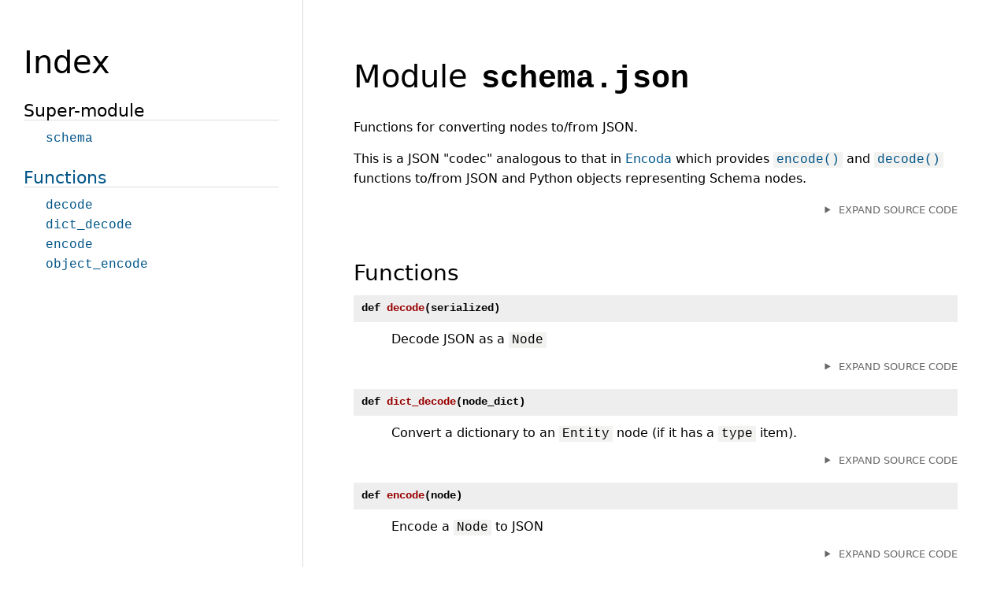

--- FILE ---
content_type: text/html; charset=utf-8
request_url: https://stencila.github.io/schema/py/docs/json.html
body_size: 2942
content:
<!doctype html>
<html lang="en">
<head>
<meta charset="utf-8">
<meta name="viewport" content="width=device-width, initial-scale=1, minimum-scale=1" />
<meta name="generator" content="pdoc 0.7.4" />
<title>schema.json API documentation</title>
<meta name="description" content="Functions for converting nodes to/from JSON …" />
<link href='https://cdnjs.cloudflare.com/ajax/libs/normalize/8.0.0/normalize.min.css' rel='stylesheet'>
<link href='https://cdnjs.cloudflare.com/ajax/libs/10up-sanitize.css/8.0.0/sanitize.min.css' rel='stylesheet'>
<link href="https://cdnjs.cloudflare.com/ajax/libs/highlight.js/9.12.0/styles/github.min.css" rel="stylesheet">
<style>.flex{display:flex !important}body{line-height:1.5em}#content{padding:20px}#sidebar{padding:30px;overflow:hidden}.http-server-breadcrumbs{font-size:130%;margin:0 0 15px 0}#footer{font-size:.75em;padding:5px 30px;border-top:1px solid #ddd;text-align:right}#footer p{margin:0 0 0 1em;display:inline-block}#footer p:last-child{margin-right:30px}h1,h2,h3,h4,h5{font-weight:300}h1{font-size:2.5em;line-height:1.1em}h2{font-size:1.75em;margin:1em 0 .50em 0}h3{font-size:1.4em;margin:25px 0 10px 0}h4{margin:0;font-size:105%}a{color:#058;text-decoration:none;transition:color .3s ease-in-out}a:hover{color:#e82}.title code{font-weight:bold}h2[id^="header-"]{margin-top:2em}.ident{color:#900}pre code{background:#f8f8f8;font-size:.8em;line-height:1.4em}code{background:#f2f2f1;padding:1px 4px;overflow-wrap:break-word}h1 code{background:transparent}pre{background:#f8f8f8;border:0;border-top:1px solid #ccc;border-bottom:1px solid #ccc;margin:1em 0;padding:1ex}#http-server-module-list{display:flex;flex-flow:column}#http-server-module-list div{display:flex}#http-server-module-list dt{min-width:10%}#http-server-module-list p{margin-top:0}.toc ul,#index{list-style-type:none;margin:0;padding:0}#index code{background:transparent}#index h3{border-bottom:1px solid #ddd}#index ul{padding:0}#index h4{font-weight:bold}#index h4 + ul{margin-bottom:.6em}@media (min-width:200ex){#index .two-column{column-count:2}}@media (min-width:300ex){#index .two-column{column-count:3}}dl{margin-bottom:2em}dl dl:last-child{margin-bottom:4em}dd{margin:0 0 1em 3em}#header-classes + dl > dd{margin-bottom:3em}dd dd{margin-left:2em}dd p{margin:10px 0}.name{background:#eee;font-weight:bold;font-size:.85em;padding:5px 10px;display:inline-block;min-width:40%}.name:hover{background:#e0e0e0}.name > span:first-child{white-space:nowrap}.name.class > span:nth-child(2){margin-left:.4em}.inherited{color:#999;border-left:5px solid #eee;padding-left:1em}.inheritance em{font-style:normal;font-weight:bold}.desc h2{font-weight:400;font-size:1.25em}.desc h3{font-size:1em}.desc dt code{background:inherit}.source summary,.git-link-div{color:#666;text-align:right;font-weight:400;font-size:.8em;text-transform:uppercase}.source summary > *{white-space:nowrap;cursor:pointer}.git-link{color:inherit;margin-left:1em}.source pre{max-height:500px;overflow:auto;margin:0}.source pre code{font-size:12px;overflow:visible}.hlist{list-style:none}.hlist li{display:inline}.hlist li:after{content:',\2002'}.hlist li:last-child:after{content:none}.hlist .hlist{display:inline;padding-left:1em}img{max-width:100%}.admonition{padding:.1em .5em;margin-bottom:1em}.admonition-title{font-weight:bold}.admonition.note,.admonition.info,.admonition.important{background:#aef}.admonition.todo,.admonition.versionadded,.admonition.tip,.admonition.hint{background:#dfd}.admonition.warning,.admonition.versionchanged,.admonition.deprecated{background:#fd4}.admonition.error,.admonition.danger,.admonition.caution{background:lightpink}</style>
<style media="screen and (min-width: 700px)">@media screen and (min-width:700px){#sidebar{width:30%}#content{width:70%;max-width:100ch;padding:3em 4em;border-left:1px solid #ddd}pre code{font-size:1em}.item .name{font-size:1em}main{display:flex;flex-direction:row-reverse;justify-content:flex-end}.toc ul ul,#index ul{padding-left:1.5em}.toc > ul > li{margin-top:.5em}}</style>
<style media="print">@media print{#sidebar h1{page-break-before:always}.source{display:none}}@media print{*{background:transparent !important;color:#000 !important;box-shadow:none !important;text-shadow:none !important}a[href]:after{content:" (" attr(href) ")";font-size:90%}a[href][title]:after{content:none}abbr[title]:after{content:" (" attr(title) ")"}.ir a:after,a[href^="javascript:"]:after,a[href^="#"]:after{content:""}pre,blockquote{border:1px solid #999;page-break-inside:avoid}thead{display:table-header-group}tr,img{page-break-inside:avoid}img{max-width:100% !important}@page{margin:0.5cm}p,h2,h3{orphans:3;widows:3}h1,h2,h3,h4,h5,h6{page-break-after:avoid}}</style>
</head>
<body>
<main>
<article id="content">
<header>
<h1 class="title">Module <code>schema.json</code></h1>
</header>
<section id="section-intro">
<p>Functions for converting nodes to/from JSON.</p>
<p>This is a JSON "codec" analogous to that in
<a href="https://github.com/stencila/encoda/blob/v0.85.3/src/codecs/json/index.ts">Encoda</a>
which provides <a title="schema.json.encode" href="#schema.json.encode"><code>encode()</code></a> and <a title="schema.json.decode" href="#schema.json.decode"><code>decode()</code></a> functions to/from JSON and Python
objects representing Schema nodes.</p>
<details class="source">
<summary>
<span>Expand source code</span>
</summary>
<pre><code class="python">&#34;&#34;&#34;
Functions for converting nodes to/from JSON.

This is a JSON &#34;codec&#34; analogous to that in
[Encoda](https://github.com/stencila/encoda/blob/v0.85.3/src/codecs/json/index.ts)
which provides `encode` and `decode` functions to/from JSON and Python
objects representing Schema nodes.
&#34;&#34;&#34;
import json
import typing

from . import types
from .types import Node, Entity


def decode(serialized: str) -&gt; typing.Union[dict, Node]:
    &#34;&#34;&#34;Decode JSON as a `Node`&#34;&#34;&#34;
    node = json.loads(serialized)
    return dict_decode(node) if isinstance(node, dict) else node


def encode(node: Node) -&gt; str:
    &#34;&#34;&#34;Encode a `Node` to JSON&#34;&#34;&#34;
    return json.dumps(node, default=object_encode, indent=2)


def dict_decode(node_dict: dict) -&gt; typing.Union[dict, Entity]:
    &#34;&#34;&#34;Convert a dictionary to an `Entity` node (if it has a `type` item).&#34;&#34;&#34;
    if &#34;type&#34; not in node_dict:
        return node_dict

    node_type = node_dict.pop(&#34;type&#34;)
    class_ = getattr(types, node_type, None)

    if class_ is None:
        return node_dict

    node_kwargs = {}

    for key, val in node_dict.items():
        if isinstance(val, dict):
            val = dict_decode(val)
        elif isinstance(val, list):
            processed_list = []
            for sub_val in val:
                if isinstance(sub_val, dict):
                    processed_list.append(dict_decode(sub_val))
                else:
                    processed_list.append(sub_val)
            val = processed_list

        node_kwargs[key] = val

    return class_(**node_kwargs)


def object_encode(node: typing.Any) -&gt; typing.Union[dict, str]:
    &#34;&#34;&#34;Convert an `Entity` node to a dictionary&#34;&#34;&#34;
    if not isinstance(node, Entity):
        return str(node)

    node_dict = {&#34;type&#34;: node.__class__.__name__}
    node_dict.update(node.__dict__)
    return node_dict</code></pre>
</details>
</section>
<section>
</section>
<section>
</section>
<section>
<h2 class="section-title" id="header-functions">Functions</h2>
<dl>
<dt id="schema.json.decode"><code class="name flex">
<span>def <span class="ident">decode</span></span>(<span>serialized)</span>
</code></dt>
<dd>
<section class="desc"><p>Decode JSON as a <code>Node</code></p></section>
<details class="source">
<summary>
<span>Expand source code</span>
</summary>
<pre><code class="python">def decode(serialized: str) -&gt; typing.Union[dict, Node]:
    &#34;&#34;&#34;Decode JSON as a `Node`&#34;&#34;&#34;
    node = json.loads(serialized)
    return dict_decode(node) if isinstance(node, dict) else node</code></pre>
</details>
</dd>
<dt id="schema.json.dict_decode"><code class="name flex">
<span>def <span class="ident">dict_decode</span></span>(<span>node_dict)</span>
</code></dt>
<dd>
<section class="desc"><p>Convert a dictionary to an <code>Entity</code> node (if it has a <code>type</code> item).</p></section>
<details class="source">
<summary>
<span>Expand source code</span>
</summary>
<pre><code class="python">def dict_decode(node_dict: dict) -&gt; typing.Union[dict, Entity]:
    &#34;&#34;&#34;Convert a dictionary to an `Entity` node (if it has a `type` item).&#34;&#34;&#34;
    if &#34;type&#34; not in node_dict:
        return node_dict

    node_type = node_dict.pop(&#34;type&#34;)
    class_ = getattr(types, node_type, None)

    if class_ is None:
        return node_dict

    node_kwargs = {}

    for key, val in node_dict.items():
        if isinstance(val, dict):
            val = dict_decode(val)
        elif isinstance(val, list):
            processed_list = []
            for sub_val in val:
                if isinstance(sub_val, dict):
                    processed_list.append(dict_decode(sub_val))
                else:
                    processed_list.append(sub_val)
            val = processed_list

        node_kwargs[key] = val

    return class_(**node_kwargs)</code></pre>
</details>
</dd>
<dt id="schema.json.encode"><code class="name flex">
<span>def <span class="ident">encode</span></span>(<span>node)</span>
</code></dt>
<dd>
<section class="desc"><p>Encode a <code>Node</code> to JSON</p></section>
<details class="source">
<summary>
<span>Expand source code</span>
</summary>
<pre><code class="python">def encode(node: Node) -&gt; str:
    &#34;&#34;&#34;Encode a `Node` to JSON&#34;&#34;&#34;
    return json.dumps(node, default=object_encode, indent=2)</code></pre>
</details>
</dd>
<dt id="schema.json.object_encode"><code class="name flex">
<span>def <span class="ident">object_encode</span></span>(<span>node)</span>
</code></dt>
<dd>
<section class="desc"><p>Convert an <code>Entity</code> node to a dictionary</p></section>
<details class="source">
<summary>
<span>Expand source code</span>
</summary>
<pre><code class="python">def object_encode(node: typing.Any) -&gt; typing.Union[dict, str]:
    &#34;&#34;&#34;Convert an `Entity` node to a dictionary&#34;&#34;&#34;
    if not isinstance(node, Entity):
        return str(node)

    node_dict = {&#34;type&#34;: node.__class__.__name__}
    node_dict.update(node.__dict__)
    return node_dict</code></pre>
</details>
</dd>
</dl>
</section>
<section>
</section>
</article>
<nav id="sidebar">
<h1>Index</h1>
<div class="toc">
<ul></ul>
</div>
<ul id="index">
<li><h3>Super-module</h3>
<ul>
<li><code><a title="schema" href="index.html">schema</a></code></li>
</ul>
</li>
<li><h3><a href="#header-functions">Functions</a></h3>
<ul class="">
<li><code><a title="schema.json.decode" href="#schema.json.decode">decode</a></code></li>
<li><code><a title="schema.json.dict_decode" href="#schema.json.dict_decode">dict_decode</a></code></li>
<li><code><a title="schema.json.encode" href="#schema.json.encode">encode</a></code></li>
<li><code><a title="schema.json.object_encode" href="#schema.json.object_encode">object_encode</a></code></li>
</ul>
</li>
</ul>
</nav>
</main>
<footer id="footer">
<p>Generated by <a href="https://pdoc3.github.io/pdoc"><cite>pdoc</cite> 0.7.4</a>.</p>
</footer>
<script src="https://cdnjs.cloudflare.com/ajax/libs/highlight.js/9.12.0/highlight.min.js"></script>
<script>hljs.initHighlightingOnLoad()</script>
</body>
</html>